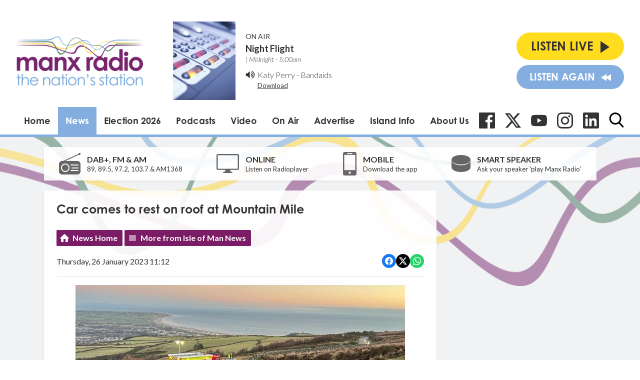

--- FILE ---
content_type: text/html; charset=utf-8
request_url: https://www.google.com/recaptcha/api2/aframe
body_size: 265
content:
<!DOCTYPE HTML><html><head><meta http-equiv="content-type" content="text/html; charset=UTF-8"></head><body><script nonce="gIi91iqnPorsunIuVxJzIA">/** Anti-fraud and anti-abuse applications only. See google.com/recaptcha */ try{var clients={'sodar':'https://pagead2.googlesyndication.com/pagead/sodar?'};window.addEventListener("message",function(a){try{if(a.source===window.parent){var b=JSON.parse(a.data);var c=clients[b['id']];if(c){var d=document.createElement('img');d.src=c+b['params']+'&rc='+(localStorage.getItem("rc::a")?sessionStorage.getItem("rc::b"):"");window.document.body.appendChild(d);sessionStorage.setItem("rc::e",parseInt(sessionStorage.getItem("rc::e")||0)+1);localStorage.setItem("rc::h",'1768965070332');}}}catch(b){}});window.parent.postMessage("_grecaptcha_ready", "*");}catch(b){}</script></body></html>

--- FILE ---
content_type: application/javascript
request_url: https://ads.aiir.net/pageads?s=147&path_no_tll=%2Fnews%2Fisle-of-man-news%2Fcar-comes-to-rest-on-roof-at-mountain-mile%2F&pos%5B%5D=5798&pos%5B%5D=5799&pos%5B%5D=5800&pos%5B%5D=5801&pos%5B%5D=to&pos%5B%5D=cs&service_id=78&callback=_jsonp_1768965068591
body_size: -46
content:
_jsonp_1768965068591({"src":"arm64"});